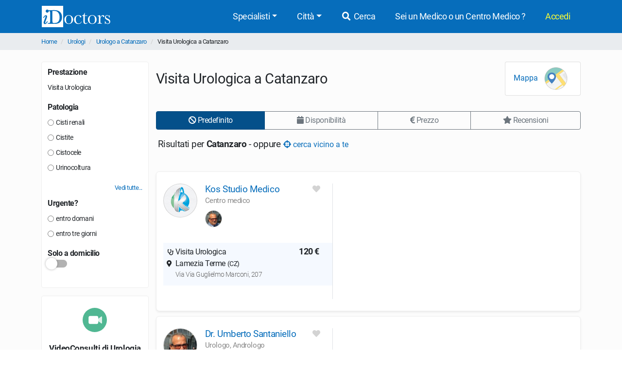

--- FILE ---
content_type: text/html; charset=UTF-8
request_url: https://www.idoctors.it/attivita/32/65/24/1
body_size: 12207
content:
<!DOCTYPE html>
<html lang="it">
<head>
    <link rel="dns-prefetch" href="//idoctors.it"/>
<link rel="dns-prefetch" href="//facebook.com"/>
<link rel="dns-prefetch" href="//connect.facebook.net"/>
<link rel="dns-prefetch" href="//staticxx.facebook.com"/>
<link rel="dns-prefetch" href="//google-analytics.com"/>
<link rel="dns-prefetch" href="//google.com"/>
<link rel="dns-prefetch" href="//s.ytimg.com"/>
<link rel="dns-prefetch" href="//youtube.com"/>
<link rel="dns-prefetch" href="//googleadservices.com"/>
<link rel="manifest" href="/manifest.json"/>
<link rel="shortcut icon" type="image/x-icon" href="/favicon.png"/>
<title>Prenota online Visita Urologica a Catanzaro | iDoctors</title>
<meta http-equiv="Content-Type" content="text/html; charset=utf-8"/>
<meta name="viewport" content="width=device-width, initial-scale=1.0, maximum-scale=1.0, user-scalable=no"/>
<meta name="theme-color" content="#066dbb">
<meta property="og:title" content="Prenota online Visita Urologica a Catanzaro | iDoctors"/>

    <meta name="description" content="Visita Urologica a Catanzaro: confronta i prezzi, le opinioni degli utenti e le disponibilità degli Urologi e prenota online. Il servizio è gratuito."/>
    <meta property="og:description" content="Visita Urologica a Catanzaro: confronta i prezzi, le opinioni degli utenti e le disponibilità degli Urologi e prenota online. Il servizio è gratuito."/>

    <meta property="og:type" content="website"/>

    <meta property="og:url" content="https://www.idoctors.it/attivita/32/65/24/1"/>

    <meta property="og:image" content="https://www.idoctors.it/images/logo2022quadrato.png"/>

<meta property="fb:app_id" content="775841059220011"/>
<meta property="fb:admins" content="100001412681890"/>


    <link rel="canonical" href="https://www.idoctors.it/attivita/32/65/24/1"/>




<script type="text/javascript">
window.basePathDomain = '.idoctors.it';
    window.gaTagContent = {"content_group1":"attivita"}
</script>

    <link rel="preload" href="/css/frontend.css?id=5c8c861bae0a096dfa7e" as="style">
<link href="/css/frontend.css?id=5c8c861bae0a096dfa7e" rel="stylesheet" type="text/css">

    </head>

<body class="page-liste d-flex flex-column h-100">
        <div class="bg-primary">
    <div class="container px-0">
        <nav class="navbar navbar-expand-lg bg-primary navbar-primary main-navbar">
            <a href="https://www.idoctors.it">
                <img fetchpriority="high" src="https://www.idoctors.it/images/logo_bianco.svg" class="main-logo img-fluid" alt="iDoctors - Prenotazione visita medica online" width="96" height="30"   />            </a>
            
                        <button class="ml-auto text-white btn btn-link btn-sm" id="showsearcher2">
                <i class="fas fa-search" aria-hidden="true"></i>
            </button>
            
            <button class="navbar-toggler" type="button" data-toggle="collapse" data-target="#navbarMenu" aria-controls="navbarMenu" aria-expanded="false" aria-label="Menu">
                <i class="fas fa-bars fa-fw" aria-hidden="true"></i>
            </button>

            <div class="collapse navbar-collapse" id="navbarMenu">
                <ul class="ml-auto navbar-nav">
                    <li class="nav-item dropdown">
                        <a class="nav-link dropdown-toggle" href="javascript:;" id="navbarDropdown" role="button" data-toggle="dropdown" aria-haspopup="true" aria-expanded="false">Specialisti</a>
                        <ul class="dropdown-menu">
                                                        <li><a href="https://www.idoctors.it/specialista/ginecologo-35/1">Ginecologi</a></li>
                                                        <li><a href="https://www.idoctors.it/specialista/dermatologo-6/1">Dermatologi</a></li>
                                                        <li><a href="https://www.idoctors.it/specialista/ortopedico-22/1">Ortopedici</a></li>
                                                        <li><a href="https://www.idoctors.it/specialista/chirurgo-proctologo-48/1">Proctologi</a></li>
                                                        <li><a href="https://www.idoctors.it/specialista/urologo-32/1">Urologi</a></li>
                                                        <li><a href="https://www.idoctors.it/specialista/otorinolaringoiatra-23/1">Otorinolaringoiatri</a></li>
                                                        <li><a href="https://www.idoctors.it/specialista/gastroenterologo-12/1">Gastroenterologi</a></li>
                                                        <li><a href="https://www.idoctors.it/medici_specialisti"><i>Vedi tutte</i></a></li>
                        </ul>
                    </li>
                    <li class="nav-item dropdown">
                        <a class="nav-link dropdown-toggle" href="#" role="button" data-toggle="dropdown" aria-haspopup="true" aria-expanded="false">Città</a>
                        <ul class="dropdown-menu">
                                                        <li><a href="https://www.idoctors.it/medici-per-citta/roma-81">Roma</a></li>
                                                        <li><a href="https://www.idoctors.it/medici-per-citta/milano-55">Milano</a></li>
                                                        <li><a href="https://www.idoctors.it/medici-per-citta/torino-93">Torino</a></li>
                                                        <li><a href="https://www.idoctors.it/medici-per-citta/napoli-57">Napoli</a></li>
                                                        <li><a href="https://www.idoctors.it/medici-per-citta/bologna-14">Bologna</a></li>
                                                        <li><a href="https://www.idoctors.it/medici-per-citta/firenze-33">Firenze</a></li>
                                                        <li><a href="https://www.idoctors.it/province"><i>Vedi tutte</i></a></li>
                        </ul>
                    </li>
                    <li class="nav-item"><a href="javascript:;" id="showsearcher" rel="nofollow" class="nav-link"><i class="fas fa-search fa-fw"></i> Cerca</a></li>

                    <li class="nav-item" id="collaboraBtn"><a class="nav-link" href="https://www.idoctors.it/collabora"> Sei un Medico o un Centro Medico ?</a></li>

                    <li class="mr-2 nav-item dropdown text-nowrap user-login d-none" id="authMenu">
                        <a class="nav-link dropdown-toggle" href="javascript:;" role="button" data-toggle="dropdown" aria-haspopup="true" aria-expanded="false">Ciao <span class="user-name"></span></a>
                        <ul class="dropdown-menu dropdown-menu-right text-nowrap">
                            <li class="nav-item ">
                                <a href="javascript:;" data-href="https://www.idoctors.it/area_utente/prenotazioni"><i class="fas fa-calendar-alt"></i> Prenotazioni / Disdette</a>
                            </li>
                            <li class="nav-item">
                                <a href="javascript:;" data-href="https://www.idoctors.it/area_utente/dati"><i class="fas fa-user"></i> Il mio profilo</a>
                            </li>
                            <li class="nav-item ">
                                <a href="javascript:;" data-href="https://www.idoctors.it/area_utente/preferiti"><i class="fas fa-heart"></i> I miei preferiti</a>
                            </li>
                            <li class="nav-item">
                                <a href="javascript:;" data-href="https://www.idoctors.it/area_utente/app/messaggi"><i class="fas fa-envelope"></i> Messaggi</a>
                            </li>
                            <li class="dropdown-divider"></li>
                            <li class="nav-item">
                                <a href="javascript:;" data-href="https://www.idoctors.it/area_utente/logout"><i class="fas fa-sign-out-alt"></i> Logout</a>
                            </li>
                        </ul>
                    </li>

                    
                    <li class="nav-item" id="noAuthMenu">
                        <a class="nav-link text-warning-light" href="https://www.idoctors.it/login"> Accedi</a>
                    </li>
                </ul>
            </div>
        </nav>
    </div>
    <div class="container collapse" id="searchWhat">
                

            <form method="POST" action="https://www.idoctors.it/cercatore" accept-charset="UTF-8" class="idoc-main-search"><input name="_token" type="hidden" value="ue74Mjigge1kdqoKTepuQfDJOLLHotZiSbKpNW3c">
<div class="pt-2 cercatore d-flex align-items-center flex-column flex-md-row my-md-3 position-relative">
    <input type="text" name="searchwhat" class="searchwhat form-control form-control-lg" placeholder="Cerca medico, prestazione, patologia, etc..." autocomplete="off" aria-label="Cerca medico, prestazione, patologia, etc...">
    <canvas class="form-control form-control-lg" id="audioVisualizer"></canvas>
    
    <div class="actions-cercatore">
        <button type="button" class="btn btn-outline-primary text-nowrap btn-record-audio" aria-label="Registra audio"><i class="fas fa-microphone "></i></button>
        <button type="submit" disabled class="btn btn-primary btn-search text-nowrap position-relative d-none d-md-block ml-1">
            <i class="icon-idoc-ai-01" aria-hidden="true"></i>
            Cerca con AI
        </button>
    </div>
    <button type="submit" disabled class="p-0 text-white btn btn-warning btn-search text-nowrap btn-block d-flex justify-content-center align-items-center d-md-none">
        <i class="icon-idoc-ai-01" aria-hidden="true"></i>
        Cerca con AI
    </button>
</div>

    <button type="button" class="float-right text-white search_close btn btn-link d-block d-md-none btn-sm"><i class="fas fa-arrow-up"></i></button>

<input class="search_id" name="search_id" type="hidden">
<input class="search_tipo" name="search_tipo" type="hidden">

<input class="where_lat" name="where_lat" type="hidden">
<input class="where_lng" name="where_lng" type="hidden">
</form>            </div>
</div>
    
    <div class="maincontainer flex-shrink-0">
                            <section class="breadcrumb-section">
<div class="container px-0">
    <ol class="breadcrumb mb-0">
                        <li class="">
                                    <a href="https://www.idoctors.it">Home</a>
                                            </li>
                <li class="">
                                    <a href="https://www.idoctors.it/specialista/urologo-32/1">Urologi</a>
                                            </li>
                <li class="">
                                    <a href="https://www.idoctors.it/specialista/urologo-catanzaro-24/32/1">Urologo a Catanzaro</a>
                                            </li>
                <li class="active">
                                    Visita Urologica a Catanzaro
                        </li>
            </ol>
</div>
</section>

                        
            <div class="container">
    <div class="row clip-x">
        <div class="pt-4 col-lg-3 filter-col" id="col-filter" onclick="hideFiltersBar(event)">
            
            <div class="col-sticky" id="col-sticky">
                                <div class="card">
                    <span class="pb-2 mb-4 h5 card-title d-flex align-items-center justify-content-end d-lg-none"><button onclick="hideFiltersBar()" class="px-0 btn btn-xs btn-link d-block d-lg-none">Chiudi <i class="fas fa-times" aria-hidden="true"></i></button></span>
                                                                                    <div class="filter-box" data-role="filter" data-filter="cambia-prestazione">
                            <span class="h6 d-flex justify-content-between align-items-center">
                                Prestazione
                                                            </span>
                            <ul class="mt-2 list-unstyled list-filters" id="prestazione-page">
                                <li>
                                    Visita Urologica
                                </li>
                            </ul>
                            <div class="p-2 bg-gray-200 list-prest-ajax alert collapse">
                                <b>Scegli prestazione:</b>
                                <div class="list-prest-ajax-content"></div>
                                <button type="button" class="float-right btn btn-outline-primary btn-xs btn-close-change-prest">Chiudi</button>
                                <div class="clearfix"></div>
                            </div>
                        </div>
                                                                                                    <div class="filter-box" data-role="filter" data-filter="patologia">
                        <span class="h6 d-flex justify-content-between align-items-center">
                            Patologia
                            <button type="button" class="btn btn-outline-primary collapse btn-xs" data-role="remove-filter">
                                Deseleziona
                            </button>
                        </span>
                        <ul class="list-unstyled list-filters" id="list-keyword-page">
                                                            <li class="nascosto collapse">
                                    <label class="mb-0">
                                        <input name="filters[keyword]" type="radio" value="26936"> Azoospermia
                                    </label>
                                </li>
                                                            <li class="nascosto collapse">
                                    <label class="mb-0">
                                        <input name="filters[keyword]" type="radio" value="27046"> Balanite
                                    </label>
                                </li>
                                                            <li class="nascosto collapse">
                                    <label class="mb-0">
                                        <input name="filters[keyword]" type="radio" value="27248"> Balanopostite
                                    </label>
                                </li>
                                                            <li class="nascosto collapse">
                                    <label class="mb-0">
                                        <input name="filters[keyword]" type="radio" value="26455"> Calcoli renali
                                    </label>
                                </li>
                                                            <li class="nascosto collapse">
                                    <label class="mb-0">
                                        <input name="filters[keyword]" type="radio" value="27256"> Candida
                                    </label>
                                </li>
                                                            <li class="">
                                    <label class="mb-0">
                                        <input name="filters[keyword]" type="radio" value="26899"> Cisti renali
                                    </label>
                                </li>
                                                            <li class="">
                                    <label class="mb-0">
                                        <input name="filters[keyword]" type="radio" value="26453"> Cistite
                                    </label>
                                </li>
                                                            <li class="">
                                    <label class="mb-0">
                                        <input name="filters[keyword]" type="radio" value="26903"> Cistocele
                                    </label>
                                </li>
                                                            <li class="nascosto collapse">
                                    <label class="mb-0">
                                        <input name="filters[keyword]" type="radio" value="27267"> Clamidia
                                    </label>
                                </li>
                                                            <li class="nascosto collapse">
                                    <label class="mb-0">
                                        <input name="filters[keyword]" type="radio" value="26969"> Colica renale
                                    </label>
                                </li>
                                                            <li class="nascosto collapse">
                                    <label class="mb-0">
                                        <input name="filters[keyword]" type="radio" value="26535"> Condilomi
                                    </label>
                                </li>
                                                            <li class="nascosto collapse">
                                    <label class="mb-0">
                                        <input name="filters[keyword]" type="radio" value="26618"> Criptorchidismo
                                    </label>
                                </li>
                                                            <li class="nascosto collapse">
                                    <label class="mb-0">
                                        <input name="filters[keyword]" type="radio" value="26615"> Disfunzione erettile
                                    </label>
                                </li>
                                                            <li class="nascosto collapse">
                                    <label class="mb-0">
                                        <input name="filters[keyword]" type="radio" value="27092"> Eiaculazione dolorosa
                                    </label>
                                </li>
                                                            <li class="nascosto collapse">
                                    <label class="mb-0">
                                        <input name="filters[keyword]" type="radio" value="26456"> Eiaculazione precoce
                                    </label>
                                </li>
                                                            <li class="nascosto collapse">
                                    <label class="mb-0">
                                        <input name="filters[keyword]" type="radio" value="27093"> Eiaculazione ritardata
                                    </label>
                                </li>
                                                            <li class="nascosto collapse">
                                    <label class="mb-0">
                                        <input name="filters[keyword]" type="radio" value="27096"> Ematuria
                                    </label>
                                </li>
                                                            <li class="nascosto collapse">
                                    <label class="mb-0">
                                        <input name="filters[keyword]" type="radio" value="27308"> Epididimite
                                    </label>
                                </li>
                                                            <li class="nascosto collapse">
                                    <label class="mb-0">
                                        <input name="filters[keyword]" type="radio" value="26938"> Falloplastica
                                    </label>
                                </li>
                                                            <li class="nascosto collapse">
                                    <label class="mb-0">
                                        <input name="filters[keyword]" type="radio" value="26613"> Fimosi
                                    </label>
                                </li>
                                                            <li class="nascosto collapse">
                                    <label class="mb-0">
                                        <input name="filters[keyword]" type="radio" value="26463"> Frenulotomia
                                    </label>
                                </li>
                                                            <li class="nascosto collapse">
                                    <label class="mb-0">
                                        <input name="filters[keyword]" type="radio" value="27004"> Gonorrea
                                    </label>
                                </li>
                                                            <li class="nascosto collapse">
                                    <label class="mb-0">
                                        <input name="filters[keyword]" type="radio" value="26705"> Idrocele
                                    </label>
                                </li>
                                                            <li class="nascosto collapse">
                                    <label class="mb-0">
                                        <input name="filters[keyword]" type="radio" value="26898"> Idronefrosi
                                    </label>
                                </li>
                                                            <li class="nascosto collapse">
                                    <label class="mb-0">
                                        <input name="filters[keyword]" type="radio" value="26616"> Impotenza
                                    </label>
                                </li>
                                                            <li class="nascosto collapse">
                                    <label class="mb-0">
                                        <input name="filters[keyword]" type="radio" value="26652"> Incontinenza urinaria
                                    </label>
                                </li>
                                                            <li class="nascosto collapse">
                                    <label class="mb-0">
                                        <input name="filters[keyword]" type="radio" value="26464"> Induratio penis plastica
                                    </label>
                                </li>
                                                            <li class="nascosto collapse">
                                    <label class="mb-0">
                                        <input name="filters[keyword]" type="radio" value="26621"> Infertilità
                                    </label>
                                </li>
                                                            <li class="nascosto collapse">
                                    <label class="mb-0">
                                        <input name="filters[keyword]" type="radio" value="26838"> Insufficienza renale
                                    </label>
                                </li>
                                                            <li class="nascosto collapse">
                                    <label class="mb-0">
                                        <input name="filters[keyword]" type="radio" value="26651"> Ipertrofia prostatica benigna
                                    </label>
                                </li>
                                                            <li class="nascosto collapse">
                                    <label class="mb-0">
                                        <input name="filters[keyword]" type="radio" value="27382"> Orchite
                                    </label>
                                </li>
                                                            <li class="nascosto collapse">
                                    <label class="mb-0">
                                        <input name="filters[keyword]" type="radio" value="26457"> Pene curvo
                                    </label>
                                </li>
                                                            <li class="nascosto collapse">
                                    <label class="mb-0">
                                        <input name="filters[keyword]" type="radio" value="27403"> Pielonefrite
                                    </label>
                                </li>
                                                            <li class="nascosto collapse">
                                    <label class="mb-0">
                                        <input name="filters[keyword]" type="radio" value="27169"> Priapismo
                                    </label>
                                </li>
                                                            <li class="nascosto collapse">
                                    <label class="mb-0">
                                        <input name="filters[keyword]" type="radio" value="26902"> Prolasso vescicale
                                    </label>
                                </li>
                                                            <li class="nascosto collapse">
                                    <label class="mb-0">
                                        <input name="filters[keyword]" type="radio" value="26473"> Prostatite
                                    </label>
                                </li>
                                                            <li class="nascosto collapse">
                                    <label class="mb-0">
                                        <input name="filters[keyword]" type="radio" value="26653"> Ritenzione urinaria
                                    </label>
                                </li>
                                                            <li class="nascosto collapse">
                                    <label class="mb-0">
                                        <input name="filters[keyword]" type="radio" value="26619"> Stenosi uretrale
                                    </label>
                                </li>
                                                            <li class="nascosto collapse">
                                    <label class="mb-0">
                                        <input name="filters[keyword]" type="radio" value="27468"> Torsione testicolare
                                    </label>
                                </li>
                                                            <li class="nascosto collapse">
                                    <label class="mb-0">
                                        <input name="filters[keyword]" type="radio" value="27476"> Tumore del pene
                                    </label>
                                </li>
                                                            <li class="nascosto collapse">
                                    <label class="mb-0">
                                        <input name="filters[keyword]" type="radio" value="26474"> Tumore del rene
                                    </label>
                                </li>
                                                            <li class="nascosto collapse">
                                    <label class="mb-0">
                                        <input name="filters[keyword]" type="radio" value="26650"> Tumore del testicolo
                                    </label>
                                </li>
                                                            <li class="nascosto collapse">
                                    <label class="mb-0">
                                        <input name="filters[keyword]" type="radio" value="26647"> Tumore della prostata
                                    </label>
                                </li>
                                                            <li class="nascosto collapse">
                                    <label class="mb-0">
                                        <input name="filters[keyword]" type="radio" value="26468"> Tumore della vescica
                                    </label>
                                </li>
                                                            <li class="nascosto collapse">
                                    <label class="mb-0">
                                        <input name="filters[keyword]" type="radio" value="27224"> Ureterocele
                                    </label>
                                </li>
                                                            <li class="nascosto collapse">
                                    <label class="mb-0">
                                        <input name="filters[keyword]" type="radio" value="27484"> Uretrite
                                    </label>
                                </li>
                                                            <li class="">
                                    <label class="mb-0">
                                        <input name="filters[keyword]" type="radio" value="27525"> Urinocoltura
                                    </label>
                                </li>
                                                            <li class="nascosto collapse">
                                    <label class="mb-0">
                                        <input name="filters[keyword]" type="radio" value="26612"> Varicocele
                                    </label>
                                </li>
                                                            <li class="nascosto collapse">
                                    <label class="mb-0">
                                        <input name="filters[keyword]" type="radio" value="27488"> Vescica neurologica
                                    </label>
                                </li>
                                                    </ul>
                                                    <a href="javascript:;" class="btn-mostra-scondi" data-expanded="false" data-target="#list-keyword-page" data-after-close="h1">
                                <span class="closed">
                                    Vedi tutte...
                                </span>
                                <span class="opened">
                                    Chiudi
                                </span>
                            </a>
                                            </div>
                                                                                <div class="filter-box" data-role="filter" data-filter="urgente">
                        <span class="h6 d-flex justify-content-between align-items-center">
                            Urgente?
                            <button type="button" class="btn btn-outline-primary collapse btn-xs" data-role="remove-filter">
                                Deseleziona
                            </button>
                        </span>
                        <ul class="list-unstyled list-filters" id="list-urgente-page">
                                                            <li>
                                    <label class="mb-0">
                                        <input name="filters[urgente]" type="radio" value="1"> entro domani
                                    </label>
                                </li>
                                                            <li>
                                    <label class="mb-0">
                                        <input name="filters[urgente]" type="radio" value="3"> entro tre giorni
                                    </label>
                                </li>
                                                    </ul>
                    </div>
                                                            <div class="filter-box" data-role="filter" data-filter="tipo_studio">
                        <span class="h6 d-flex justify-content-between align-items-center">
                            Solo a domicilio
                        </span>
                        <ul class="list-unstyled list-filters">
                            <li>
                                <div class="mt-2 material-switch">
                                    <input type="checkbox" id="filter_tipo_studio" value="2" name="tipo_studio"/>
                                    <label for="filter_tipo_studio" class="badge-success"></label>
                                </div>
                            </li>
                        </ul>
                    </div>
                                                        </div>
                                                <div class="p-0 mt-3 card btn btn-light card-videoconsulti d-none d-lg-block">
                    <a href="https://www.idoctors.it/videoconsulti/urologo-32/1" onclick="g4_event('Vai al videoconsulto col', {'event_category' : 'Liste', 'value' : get_current_liste_function());" target="_blank">
                        <span class="px-1 py-4 text-center d-block">
                            <img src="https://www.idoctors.it/images/frontend/videoconsulti_icon.svg" class="img-fluid videoconsulti-icon" alt="Videoconsulti" loading="lazy"  />                            <span class="mt-4 mb-2 h5 d-block rfs-7">VideoConsulti di Urologia</span>
                            <small>Incontra un Urologo<span class="d-block">ovunque tu sia</span></small>
                        </span>
                    </a>
                </div>
                            </div>
        </div>
        <div class="pt-2 col-lg-9 medici-col pt-lg-4" id="col-medici">
            <div>
    <div class="pb-2 mb-2 overflow-hidden d-flex align-items-center border-bottom border-lg-bottom-0">
        <h1>Visita Urologica a Catanzaro</h1>
                <div class="ml-auto px-3 py-2 card mappe-btn-group ">
            <button type="button" class="p-0 m-0 btn btn-link btn-block map-trigger" id="map-trigger">
                Mappa <img src="https://www.idoctors.it/images/frontend/vedi_mappa.svg" height="50" width="50" class="mx-2 img-fluid" alt="Vedi mappa" loading="lazy"  />            </button>
            <button type="button" class="p-0 m-0 btn btn-link btn-block lista-trigger" id="lista-trigger">
                Lista <img src="https://www.idoctors.it/images/frontend/vedi_lista.svg" height="50" width="50" class="mx-2 img-fluid" alt="Vedi lista" loading="lazy"  />            </button>
        </div>
            </div>
</div>
<div id="liste-header" class="sticky sticky-top sticky-top-margin bg-body-liste ">
            

        <div class="px-0 row mt-lg-2 px-lg-auto" id="liste-filters">
        <div class="py-2 col-12 py-lg-auto">
            <div>
    <div class="d-none d-lg-block">
        <div class="btn-group btn-group-toggle w-100 order-group hidden-xs hidden-sm" data-toggle="buttons">
                            <label class="btn btn-primary active" data-role="order" data-order="" >
                    <input type="radio" name="order-btn" value="" autocomplete="off" checked=&quot;checked&quot;> <i class="fas fa-ban"" aria-hidden="true"></i> Predefinito
                </label>
                            <label class="btn btn-outline-secondary" data-role="order" data-order="primo_disponibile" >
                    <input type="radio" name="order-btn" value="primo_disponibile" autocomplete="off" > <i class="fas fa-calendar"" aria-hidden="true"></i> Disponibilità
                </label>
                            <label class="btn btn-outline-secondary" data-role="order" data-order="prezzo1" >
                    <input type="radio" name="order-btn" value="prezzo1" autocomplete="off" > <i class="fas fa-euro-sign"" aria-hidden="true"></i> Prezzo
                </label>
                            <label class="btn btn-outline-secondary" data-role="order" data-order="giudizi" >
                    <input type="radio" name="order-btn" value="giudizi" autocomplete="off" > <i class="fas fa-star"" aria-hidden="true"></i> Recensioni
                </label>
                    </div>
    </div>
    <div class="overflow-auto d-lg-none align-items-center order-group-mobile  hide-scrollbars">
        <div class="filters-button modern-pills d-inline-flex align-items-center pills-gap">
                        <button id="map-trigger-inline" class="flex-shrink-0 btn btn-outline-secondary btn-sm">
                <i class="fas fa-globe" aria-hidden="true"></i> Mappa
            </button>
                        <button class="flex-shrink-0 btn btn-outline-secondary btn-sm" onclick="mostraFiltersBar()">
                <i class="fas fa-filter" aria-hidden="true"></i> Filtri
            </button>
            <ul class="flex-shrink-0 nav nav-pills modern-pills flex-nowrap d-inline-flex pills-gap pills-separator">
                                <li class="nav-item active">
                    <a class="btn btn-sm btn-primary" href="javascript:;" rel="nofollow" data-role="order" data-order="" >
                        Predefinito
                    </a>
                </li>
                                <li class="nav-item">
                    <a class="btn btn-sm btn-outline-secondary" href="javascript:;" rel="nofollow" data-role="order" data-order="primo_disponibile" >
                        Disponibilità
                    </a>
                </li>
                                <li class="nav-item">
                    <a class="btn btn-sm btn-outline-secondary" href="javascript:;" rel="nofollow" data-role="order" data-order="prezzo1" >
                        Prezzo
                    </a>
                </li>
                                <li class="nav-item">
                    <a class="btn btn-sm btn-outline-secondary" href="javascript:;" rel="nofollow" data-role="order" data-order="giudizi" >
                        Recensioni
                    </a>
                </li>
                            </ul>
        </div>
    </div>
</div>
        </div>
    </div>
                <div class="py-2 pl-1 mb-2 nearby-info-cta col-12">
            Risultati per <b>Catanzaro</b> - oppure <button type="button" data-id="65" data-type="prestazione" class="p-0 btn btn-link btn-nearby"><i class="fas fa-crosshairs"></i> cerca vicino a te</button>
        </div>
            </div>
<div class="wrapper-medici ">
    <div class="flex-row text-right d-flex justify-content-between small mt-lg-3">
                        
    </div>
                                    <article>
                                                                                    
                
                <section id="medico_row_2668" class=" medico-row py-lg-4 pt-md-4">
    <div class="row topcontainer">
        <div class="col-lg-5 col-md-5 col-12 border-lg-right border-md-right left-info medico-info">
            <div class="topinfo-container">
                <div class="flex-row pt-3 d-flex left-medico pt-md-0">
                    <a class="foto-medico" href="https://www.idoctors.it/centri-medici/2668-kos-studio-medico" data-target="Clinica" data-specializzazione="32">
                        <img src="https://www.idoctors.it/foto-clinica/2668/kos_studio_medico20250204153824.jpg" width="70" height="70" class="img-fluid rounded-circle" alt="Kos Studio Medico" loading="lazy"  />                    </a>
                    <div class="w-auto ml-2 ml-lg-3">
                                                <h2 class="my-0 rfs-8 my-md-1 my-lg-0"><a href="https://www.idoctors.it/centri-medici/2668-kos-studio-medico" data-role="medico" data-target="Clinica" data-specializzazione="32">Kos Studio Medico</a></h2>
                        <span class="specializzazione-medico">
                                                        Centro medico
                                                    </span>

                        <small class="flex-row d-flex align-items-center">
                                                                                </small>
                                                                        <div class="d-flex pt-md-2 wrapper-foto-cliniche-container">
                            <div class="wrapper-foto-cliniche">
                                                                                                        <img src="https://www.idoctors.it/foto-medico/m11353fdr_umberto_santaniello20221217050034_small.jpg" width="35" height="35" class="mr-1 img-fluid rounded-circle" alt="Urologo" loading="lazy"  />                                                            </div>
                        </div>
                                            </div>
                    <div class="ml-auto text-right">
                        <i class="fas fa-fw fa-heart user-favorite mr-2" aria-hidden="true" data-id="2668" data-type="clinica" data-toggle="tooltip" data-placement="top" title="Aggiungi ai preferiti"></i>                    </div>
                </div>


                <div class="row mt-md-0 mt-lg-2 medico-studi mt-2">
                    <div class="col-12 medico-prenota">
                        
                        <ul class="nav nav-tabs mt-2 d-none d-lg-none" role="tablist" id="tab-2668">
                                                        <li class="nav-item" role="presentation">
                                                                <a
                                    class="nav-link tab-studio active"
                                    id="tab_studio_medico_0_39171"
                                    data-id="2668_39171"
                                    data-id-prestazione="65"
                                    data-wrapper-id="clinica_row_2668"
                                    data-toggle="tab"
                                    data-studio-id="39171"
                                    href="#studio_medico_0_39171"
                                    type="button"
                                    role="tab"
                                    aria-controls="studio_medico_0_39171"
                                    >Studio </a>
                            </li>

                                                    </ul>

                        <div class="elenco-studi list-unstyled mb-0 py-lg-2 pt-2 pt-md-0 pt-lg-2 tab-content mt-md-3"
                            id="tab-content-2668"
                        >
                                
                                                        
                            <div class="studio-wrapper pb-1 pb-md-0 show active border-0 tab-pane fade" 
                                id="studio_medico_0_39171"
                                data-id="39171" 
                                data-id-prestazione="65" 
                                data-wrapper-id="clinica_row_2668"
                                aria-labelledby="tab_studio_medico_0_39171"
                                role="tabpanel"
                            >
                                <div class="pb-2">
                                    <div class="studio-detail w-100">
                                        <ul class="mb-0 list-unstyled py-md-0 pl-md-0 py-lg-1 pl-lg-1">
                                            
                                            <li class="prestazione">
                                                <div class="d-flex justify-content-between">
                                                    <div class="align-self-end">
                                                        <i class="fas fa-stethoscope fa-fw"></i> 
                                                        Visita Urologica
                                                    </div>
                                                    <div class="call-to-action">
                                                        <b class="ml-auto ml-lg-0 align-self-end pr-md-0 pr-lg-1 text-nowrap">120 €</b>
                                                    </div>
                                                </div>
                                            </li>
                                                    
                                                                                        
                                                                                        <li class="studio">
                                                <i class="fas fa-fw fa-map-marker-alt" aria-hidden="true"></i>&nbsp;Lamezia Terme <span class="small">(CZ)</span> <span class="studio-via text-muted small"><i class="fas fa-fw hide-me"></i> Via Via Guglielmo Marconi, 207</span>
                                            </li>
                                                                                        

                                            
                                            <li class="d-md-none">
                                                <div class="d-flex justify-content-between" >
                                                    <div class="text-muted first-disponibilita">
                                                        <i class="far fa-calendar-alt fa-fw" aria-hidden="true">&nbsp;</i>
                                                        <span class="align-middle d-inline text-capitalize rfs-5">
                                                                                                                            da sab 24 gen 09:00</span>
                                                                                                                </div>

                                                    <div class="prenota-group">
                                                        <form method="GET" action="https://www.idoctors.it/centri-medici/2668-kos-studio-medico" accept-charset="UTF-8">
                                                        <input name="studio" type="hidden" value="39171">
                                                        <input name="prestazione" type="hidden" value="65">
                                                                                                                                                                            <button type="submit" class="btn btn-primary text-uppercase prenota-btn">Prenota</button>
                                                                                                                </form>
                                                    </div>
                                                </div>
                                            </li>

                                        </ul>
                                    </div>
                                </div>
                            </div>
                                                        
                            
                                                        
                            
                                                    </div>
                        <!-- fine studi --> 
                    </div>
                </div>
                
            </div>
        </div>
        <div class="col-12 col-lg-7 col-md-7 cal-container">
            <div class="baseminiapp calendariodisp">
                <disponibilitaliste
                    v-if="$root.configApp"
                    id-medico=""
                    id-studio="39171"
                    id-prestazione="65"
                    id-keyword=""
                    id-clinica="2668"
                    id-specializzazione="32"
                    ref="disponibilitaliste"
                    :cols="6"
                    :studicount="1"
                    >
                </disponibilitaliste>
            </div>
        </div>

                
    </div>
</section>

                                                                                    
                
                <section id="medico_row_11353" class=" medico-row py-lg-4 pt-md-4">
    <div class="row topcontainer">
        <div class="col-lg-5 col-md-5 col-12 border-lg-right border-md-right left-info medico-info">
            <div class="topinfo-container">
                <div class="flex-row pt-3 d-flex left-medico pt-md-0">
                    <a class="foto-medico" href="https://www.idoctors.it/medico/11353/0" data-target="Medico" data-specializzazione="32">
                        <img src="https://www.idoctors.it/foto-medico/m11353fdr_umberto_santaniello20221217050034_small.jpg" width="70" height="70" class="img-fluid rounded-circle" alt="Dr. Umberto Santaniello Urologo" loading="lazy"  />                    </a>
                    <div class="w-auto ml-2 ml-lg-3">
                                                <h2 class="my-0 rfs-8 my-md-1 my-lg-0"><a href="https://www.idoctors.it/medico/11353/0" data-role="medico" data-target="Medico" data-specializzazione="32">Dr. Umberto Santaniello</a></h2>
                        <span class="specializzazione-medico">
                                                                                                                                    Urologo,                                                                                                                                                                                 Andrologo                                                                                                                                                            </span>

                        <small class="flex-row d-flex align-items-center">
                                                                                    <span class="popup-opinioni-pazienti-medico" data-id="11353" data-media="4" data-target="Medico" role="button">
                                <span class="review-wrap text-nowrap">
                <i class="fas fa-star text-warning" aria-hidden="true"></i>
                <i class="fas fa-star text-warning" aria-hidden="true"></i>
                <i class="fas fa-star text-warning" aria-hidden="true"></i>
                <i class="fas fa-star text-warning" aria-hidden="true"></i>
                <i class="far fa-star text-warning" aria-hidden="true"></i>
    </span>
 <span class="reviews-count text-muted">21 </span>                            </span>
                                                    </small>
                                                                    </div>
                    <div class="ml-auto text-right">
                        <i class="fas fa-fw fa-heart user-favorite mr-2" aria-hidden="true" data-id="11353" data-type="medico" data-toggle="tooltip" data-placement="top" title="Aggiungi ai preferiti"></i>                    </div>
                </div>


                <div class="row mt-md-0 mt-lg-2 medico-studi mt-2">
                    <div class="col-12 medico-prenota">
                        
                        <ul class="nav nav-tabs mt-2 d-none d-lg-none" role="tablist" id="tab-11353">
                                                        <li class="nav-item" role="presentation">
                                                                <a
                                    class="nav-link tab-studio active"
                                    id="tab_studio_medico_0_38908"
                                    data-id="11353_38908"
                                    data-id-prestazione="65"
                                    data-wrapper-id="medico_row_11353"
                                    data-toggle="tab"
                                    data-studio-id="38908"
                                    href="#studio_medico_0_38908"
                                    type="button"
                                    role="tab"
                                    aria-controls="studio_medico_0_38908"
                                    >Studio </a>
                            </li>

                                                    </ul>

                        <div class="elenco-studi list-unstyled mb-0 py-lg-2 pt-2 pt-md-0 pt-lg-2 tab-content mt-md-3"
                            id="tab-content-11353"
                        >
                                
                                                        
                            <div class="studio-wrapper pb-1 pb-md-0 show active border-0 tab-pane fade" 
                                id="studio_medico_0_38908"
                                data-id="38908" 
                                data-id-prestazione="65" 
                                data-wrapper-id="medico_row_11353"
                                aria-labelledby="tab_studio_medico_0_38908"
                                role="tabpanel"
                            >
                                <div class="pb-2">
                                    <div class="studio-detail w-100">
                                        <ul class="mb-0 list-unstyled py-md-0 pl-md-0 py-lg-1 pl-lg-1">
                                            
                                            <li class="prestazione">
                                                <div class="d-flex justify-content-between">
                                                    <div class="align-self-end">
                                                        <i class="fas fa-stethoscope fa-fw"></i> 
                                                        Visita Urologica
                                                    </div>
                                                    <div class="call-to-action">
                                                        <b class="ml-auto ml-lg-0 align-self-end pr-md-0 pr-lg-1 text-nowrap">120 €</b>
                                                    </div>
                                                </div>
                                            </li>
                                                    
                                                                                        
                                                                                        <li class="studio">
                                                <i class="fas fa-fw fa-map-marker-alt" aria-hidden="true"></i>&nbsp;Lamezia Terme <span class="small">(CZ)</span> <span class="studio-via text-muted small"><i class="fas fa-fw hide-me"></i> Via Via Guglielmo Marconi, 207</span>
                                            </li>
                                                                                        

                                            
                                            <li class="d-md-none">
                                                <div class="d-flex justify-content-between" >
                                                    <div class="text-muted first-disponibilita">
                                                        <i class="far fa-calendar-alt fa-fw" aria-hidden="true">&nbsp;</i>
                                                        <span class="align-middle d-inline text-capitalize rfs-5">
                                                                                                                            da sab 24 gen 09:00</span>
                                                                                                                </div>

                                                    <div class="prenota-group">
                                                        <form method="GET" action="https://www.idoctors.it/medico/11353/0" accept-charset="UTF-8">
                                                        <input name="studio" type="hidden" value="38908">
                                                        <input name="prestazione" type="hidden" value="65">
                                                                                                                                                                            <button type="submit" class="btn btn-primary text-uppercase prenota-btn">Prenota</button>
                                                                                                                </form>
                                                    </div>
                                                </div>
                                            </li>

                                        </ul>
                                    </div>
                                </div>
                            </div>
                                                        
                            
                                                        
                            
                                                    </div>
                        <!-- fine studi --> 
                    </div>
                </div>
                
            </div>
        </div>
        <div class="col-12 col-lg-7 col-md-7 cal-container">
            <div class="baseminiapp calendariodisp">
                <disponibilitaliste
                    v-if="$root.configApp"
                    id-medico="11353"
                    id-studio="38908"
                    id-prestazione="65"
                    id-keyword=""
                    id-clinica=""
                    id-specializzazione="32"
                    ref="disponibilitaliste"
                    :cols="6"
                    :studicount="1"
                    >
                </disponibilitaliste>
            </div>
        </div>

                
    </div>
</section>

                                                                                    
                
                <section id="medico_row_12185" class=" medico-row py-lg-4 pt-md-4">
    <div class="row topcontainer">
        <div class="col-lg-5 col-md-5 col-12 border-lg-right border-md-right left-info medico-info">
            <div class="topinfo-container">
                <div class="flex-row pt-3 d-flex left-medico pt-md-0">
                    <a class="foto-medico" href="https://www.idoctors.it/medico/12185/0" data-target="Medico" data-specializzazione="32">
                        <img src="https://www.idoctors.it/immagine-medico/70x70c1q95/no_foto_dottore.jpg" width="70" height="70" class="img-fluid rounded-circle" alt="Dr. Antonio Catricalà Urologo" loading="lazy"  />                    </a>
                    <div class="w-auto ml-2 ml-lg-3">
                                                <h2 class="my-0 rfs-8 my-md-1 my-lg-0"><a href="https://www.idoctors.it/medico/12185/0" data-role="medico" data-target="Medico" data-specializzazione="32">Dr. Antonio Catricalà</a></h2>
                        <span class="specializzazione-medico">
                                                                                                                                    Urologo                                                                                                                                                            </span>

                        <small class="flex-row d-flex align-items-center">
                                                                                    <span class="popup-opinioni-pazienti-medico" data-id="12185" data-media="5" data-target="Medico" role="button">
                                <span class="review-wrap text-nowrap">
                <i class="fas fa-star text-warning" aria-hidden="true"></i>
                <i class="fas fa-star text-warning" aria-hidden="true"></i>
                <i class="fas fa-star text-warning" aria-hidden="true"></i>
                <i class="fas fa-star text-warning" aria-hidden="true"></i>
                <i class="fas fa-star text-warning" aria-hidden="true"></i>
    </span>
 <span class="reviews-count text-muted">7 </span>                            </span>
                                                    </small>
                                                                    </div>
                    <div class="ml-auto text-right">
                        <i class="fas fa-fw fa-heart user-favorite mr-2" aria-hidden="true" data-id="12185" data-type="medico" data-toggle="tooltip" data-placement="top" title="Aggiungi ai preferiti"></i>                    </div>
                </div>


                <div class="row mt-md-0 mt-lg-2 medico-studi mt-2">
                    <div class="col-12 medico-prenota">
                        
                        <ul class="nav nav-tabs mt-2 d-lg-none" role="tablist" id="tab-12185">
                                                        <li class="nav-item" role="presentation">
                                                                <a
                                    class="nav-link tab-studio active"
                                    id="tab_studio_medico_0_13961"
                                    data-id="12185_13961"
                                    data-id-prestazione="65"
                                    data-wrapper-id="medico_row_12185"
                                    data-toggle="tab"
                                    data-studio-id="13961"
                                    href="#studio_medico_0_13961"
                                    type="button"
                                    role="tab"
                                    aria-controls="studio_medico_0_13961"
                                    >Studio </a>
                            </li>

                                                        <li class="nav-item" role="presentation">
                                                                <a
                                    class="nav-link tab-studio"
                                    id="tab_studio_medico_1_13963"
                                    data-id="12185_13963"
                                    data-id-prestazione="65"
                                    data-wrapper-id="medico_row_12185"
                                    data-toggle="tab"
                                    data-studio-id="13963"
                                    href="#studio_medico_1_13963"
                                    type="button"
                                    role="tab"
                                    aria-controls="studio_medico_1_13963"
                                    >Domicilio</a>
                            </li>

                                                    </ul>

                        <div class="elenco-studi list-unstyled mb-0 py-lg-2 pt-2 pt-md-0 pt-lg-2 multistudio tab-content"
                            id="tab-content-12185"
                        >
                                
                                                        
                            <div class="studio-wrapper pb-1 pb-md-0 show active tab-pane fade" 
                                id="studio_medico_0_13961"
                                data-id="13961" 
                                data-id-prestazione="65" 
                                data-wrapper-id="medico_row_12185"
                                aria-labelledby="tab_studio_medico_0_13961"
                                role="tabpanel"
                            >
                                <div class="pb-2">
                                    <div class="studio-detail w-100">
                                        <ul class="mb-0 list-unstyled py-md-0 pl-md-0 py-lg-1 pl-lg-1">
                                            
                                            <li class="prestazione">
                                                <div class="d-flex justify-content-between">
                                                    <div class="align-self-end">
                                                        <i class="fas fa-stethoscope fa-fw"></i> 
                                                        Visita Urologica
                                                    </div>
                                                    <div class="call-to-action">
                                                        <b class="ml-auto ml-lg-0 align-self-end pr-md-0 pr-lg-1 text-nowrap">120 €</b>
                                                    </div>
                                                </div>
                                            </li>
                                                    
                                                                                        
                                                                                        <li class="studio">
                                                <i class="fas fa-fw fa-map-marker-alt" aria-hidden="true"></i>&nbsp;Catanzaro - Ospedale<span class="studio-via text-muted small"><i class="fas fa-fw hide-me"></i> Via R. Carbonari, 10</span>
                                            </li>
                                                                                        

                                            
                                            <li class="d-md-none">
                                                <div class="d-flex justify-content-between" >
                                                    <div class="text-muted first-disponibilita">
                                                        <i class="far fa-calendar-alt fa-fw" aria-hidden="true">&nbsp;</i>
                                                        <span class="align-middle d-inline text-capitalize rfs-5">
                                                                                                                            da mer 21 gen 09:00</span>
                                                                                                                </div>

                                                    <div class="prenota-group">
                                                        <form method="GET" action="https://www.idoctors.it/medico/12185/0" accept-charset="UTF-8">
                                                        <input name="studio" type="hidden" value="13961">
                                                        <input name="prestazione" type="hidden" value="65">
                                                                                                                                                                            <button type="submit" class="btn btn-primary text-uppercase prenota-btn">Prenota</button>
                                                                                                                </form>
                                                    </div>
                                                </div>
                                            </li>

                                        </ul>
                                    </div>
                                </div>
                            </div>
                                                        
                            
                                
                                                        
                            <div class="studio-wrapper pb-1 pb-md-0 tab-pane fade" 
                                id="studio_medico_1_13963"
                                data-id="13963" 
                                data-id-prestazione="65" 
                                data-wrapper-id="medico_row_12185"
                                aria-labelledby="tab_studio_medico_1_13963"
                                role="tabpanel"
                            >
                                <div class="pb-2">
                                    <div class="studio-detail w-100">
                                        <ul class="mb-0 list-unstyled py-md-0 pl-md-0 py-lg-1 pl-lg-1">
                                            
                                            <li class="prestazione">
                                                <div class="d-flex justify-content-between">
                                                    <div class="align-self-end">
                                                        <i class="fas fa-stethoscope fa-fw"></i> 
                                                        Visita Urologica
                                                    </div>
                                                    <div class="call-to-action">
                                                        <b class="ml-auto ml-lg-0 align-self-end pr-md-0 pr-lg-1 text-nowrap">da 130 €</b>
                                                    </div>
                                                </div>
                                            </li>
                                                    
                                                                                        
                                                                                        <li class="studio domicilio">
                                                <i class="fas fa-fw fa-map-marker-alt" aria-hidden="true"></i>&nbsp;<b>A domicilio</b> <span class="presso2">Disponibile a Catanzaro, in tutta la città e provincia</span>
                                            </li>
                                                                                        

                                            
                                            <li class="d-md-none">
                                                <div class="d-flex justify-content-between" >
                                                    <div class="text-muted first-disponibilita">
                                                        <i class="far fa-calendar-alt fa-fw" aria-hidden="true">&nbsp;</i>
                                                        <span class="align-middle d-inline text-capitalize rfs-5">
                                                                                                                            da mar 20 gen 16:00</span>
                                                                                                                </div>

                                                    <div class="prenota-group">
                                                        <form method="GET" action="https://www.idoctors.it/medico/12185/0" accept-charset="UTF-8">
                                                        <input name="studio" type="hidden" value="13963">
                                                        <input name="prestazione" type="hidden" value="65">
                                                                                                                                                                            <button type="submit" class="btn btn-primary text-uppercase prenota-btn">Prenota</button>
                                                                                                                </form>
                                                    </div>
                                                </div>
                                            </li>

                                        </ul>
                                    </div>
                                </div>
                            </div>
                                                        
                            
                                                        
                            
                                                    </div>
                        <!-- fine studi --> 
                    </div>
                </div>
                
            </div>
        </div>
        <div class="col-12 col-lg-7 col-md-7 cal-container">
            <div class="baseminiapp calendariodisp">
                <disponibilitaliste
                    v-if="$root.configApp"
                    id-medico="12185"
                    id-studio="13961"
                    id-prestazione="65"
                    id-keyword=""
                    id-clinica=""
                    id-specializzazione="32"
                    ref="disponibilitaliste"
                    :cols="6"
                    :studicount="2"
                    >
                </disponibilitaliste>
            </div>
        </div>

                
    </div>
</section>

                                                                                    
                
                <section id="medico_row_4398" class=" medico-row py-lg-4 pt-md-4">
    <div class="row topcontainer">
        <div class="col-lg-5 col-md-5 col-12 border-lg-right border-md-right left-info medico-info">
            <div class="topinfo-container">
                <div class="flex-row pt-3 d-flex left-medico pt-md-0">
                    <a class="foto-medico" href="https://www.idoctors.it/medico/4398/0" data-target="Medico" data-specializzazione="32">
                        <img src="https://www.idoctors.it/foto-medico/m4398f-20190920102207_small.jpg" width="70" height="70" class="img-fluid rounded-circle" alt="Dr. Cristian Pultrone Urologo" loading="lazy"  />                    </a>
                    <div class="w-auto ml-2 ml-lg-3">
                                                <h2 class="my-0 rfs-8 my-md-1 my-lg-0"><a href="https://www.idoctors.it/medico/4398/0" data-role="medico" data-target="Medico" data-specializzazione="32">Dr. Cristian Pultrone</a></h2>
                        <span class="specializzazione-medico">
                                                                                                                                    Urologo                                                                                                                                                            </span>

                        <small class="flex-row d-flex align-items-center">
                                                                                    <span class="popup-opinioni-pazienti-medico" data-id="4398" data-media="5" data-target="Medico" role="button">
                                <span class="review-wrap text-nowrap">
                <i class="fas fa-star text-warning" aria-hidden="true"></i>
                <i class="fas fa-star text-warning" aria-hidden="true"></i>
                <i class="fas fa-star text-warning" aria-hidden="true"></i>
                <i class="fas fa-star text-warning" aria-hidden="true"></i>
                <i class="fas fa-star text-warning" aria-hidden="true"></i>
    </span>
 <span class="reviews-count text-muted">36 </span>                            </span>
                                                    </small>
                                                                    </div>
                    <div class="ml-auto text-right">
                        <i class="fas fa-fw fa-heart user-favorite mr-2" aria-hidden="true" data-id="4398" data-type="medico" data-toggle="tooltip" data-placement="top" title="Aggiungi ai preferiti"></i>                    </div>
                </div>


                <div class="row mt-md-0 mt-lg-2 medico-studi mt-2">
                    <div class="col-12 medico-prenota">
                        
                        <ul class="nav nav-tabs mt-2 d-none d-lg-none" role="tablist" id="tab-4398">
                                                        <li class="nav-item" role="presentation">
                                                                <a
                                    class="nav-link tab-studio active"
                                    id="tab_studio_medico_0_17329"
                                    data-id="4398_17329"
                                    data-id-prestazione="65"
                                    data-wrapper-id="medico_row_4398"
                                    data-toggle="tab"
                                    data-studio-id="17329"
                                    href="#studio_medico_0_17329"
                                    type="button"
                                    role="tab"
                                    aria-controls="studio_medico_0_17329"
                                    >Studio </a>
                            </li>

                                                    </ul>

                        <div class="elenco-studi list-unstyled mb-0 py-lg-2 pt-2 pt-md-0 pt-lg-2 tab-content mt-md-3"
                            id="tab-content-4398"
                        >
                                
                                                        
                            <div class="studio-wrapper pb-1 pb-md-0 show active border-0 tab-pane fade" 
                                id="studio_medico_0_17329"
                                data-id="17329" 
                                data-id-prestazione="65" 
                                data-wrapper-id="medico_row_4398"
                                aria-labelledby="tab_studio_medico_0_17329"
                                role="tabpanel"
                            >
                                <div class="pb-2">
                                    <div class="studio-detail w-100">
                                        <ul class="mb-0 list-unstyled py-md-0 pl-md-0 py-lg-1 pl-lg-1">
                                            
                                            <li class="prestazione">
                                                <div class="d-flex justify-content-between">
                                                    <div class="align-self-end">
                                                        <i class="fas fa-stethoscope fa-fw"></i> 
                                                        Visita Urologica
                                                    </div>
                                                    <div class="call-to-action">
                                                        <b class="ml-auto ml-lg-0 align-self-end pr-md-0 pr-lg-1 text-nowrap">120 €</b>
                                                    </div>
                                                </div>
                                            </li>
                                                    
                                                                                        
                                                                                        <li class="studio">
                                                <i class="fas fa-fw fa-map-marker-alt" aria-hidden="true"></i>&nbsp;Catanzaro - Centro<span class="studio-via text-muted small"><i class="fas fa-fw hide-me"></i> Via D. Milelli, 12</span>
                                            </li>
                                                                                        

                                            
                                            <li class="d-md-none">
                                                <div class="d-flex justify-content-between" >
                                                    <div class="text-muted first-disponibilita">
                                                        <i class="far fa-calendar-alt fa-fw" aria-hidden="true">&nbsp;</i>
                                                        <span class="align-middle d-inline text-capitalize rfs-5">
                                                                                                                            da ven 13 feb 18:00</span>
                                                                                                                </div>

                                                    <div class="prenota-group">
                                                        <form method="GET" action="https://www.idoctors.it/medico/4398/0" accept-charset="UTF-8">
                                                        <input name="studio" type="hidden" value="17329">
                                                        <input name="prestazione" type="hidden" value="65">
                                                                                                                                                                            <button type="submit" class="btn btn-primary text-uppercase prenota-btn">Prenota</button>
                                                                                                                </form>
                                                    </div>
                                                </div>
                                            </li>

                                        </ul>
                                    </div>
                                </div>
                            </div>
                                                        
                            
                                                        
                            
                                                    </div>
                        <!-- fine studi --> 
                    </div>
                </div>
                
            </div>
        </div>
        <div class="col-12 col-lg-7 col-md-7 cal-container">
            <div class="baseminiapp calendariodisp">
                <disponibilitaliste
                    v-if="$root.configApp"
                    id-medico="4398"
                    id-studio="17329"
                    id-prestazione="65"
                    id-keyword=""
                    id-clinica=""
                    id-specializzazione="32"
                    ref="disponibilitaliste"
                    :cols="6"
                    :studicount="1"
                    >
                </disponibilitaliste>
            </div>
        </div>

                
    </div>
</section>

                                                                                    
                
                <section id="medico_row_4376" class=" medico-row py-lg-4 pt-md-4">
    <div class="row topcontainer">
        <div class="col-lg-5 col-md-5 col-12 border-lg-right border-md-right left-info medico-info">
            <div class="topinfo-container">
                <div class="flex-row pt-3 d-flex left-medico pt-md-0">
                    <a class="foto-medico" href="https://www.idoctors.it/medico/4376/0" data-target="Medico" data-specializzazione="32">
                        <img src="https://www.idoctors.it/foto-medico/m4376fdr_daniele_d_agostino20220119120548_small.jpg" width="70" height="70" class="img-fluid rounded-circle" alt="Dr. Daniele D&#039;Agostino Urologo" loading="lazy"  />                    </a>
                    <div class="w-auto ml-2 ml-lg-3">
                                                <h2 class="my-0 rfs-8 my-md-1 my-lg-0"><a href="https://www.idoctors.it/medico/4376/0" data-role="medico" data-target="Medico" data-specializzazione="32">Dr. Daniele D&#039;Agostino</a></h2>
                        <span class="specializzazione-medico">
                                                                                                                                    Urologo                                                                                                                                                            </span>

                        <small class="flex-row d-flex align-items-center">
                                                                                    <span class="popup-opinioni-pazienti-medico" data-id="4376" data-media="5" data-target="Medico" role="button">
                                <span class="review-wrap text-nowrap">
                <i class="fas fa-star text-warning" aria-hidden="true"></i>
                <i class="fas fa-star text-warning" aria-hidden="true"></i>
                <i class="fas fa-star text-warning" aria-hidden="true"></i>
                <i class="fas fa-star text-warning" aria-hidden="true"></i>
                <i class="fas fa-star text-warning" aria-hidden="true"></i>
    </span>
 <span class="reviews-count text-muted">8 </span>                            </span>
                                                    </small>
                                                                    </div>
                    <div class="ml-auto text-right">
                        <i class="fas fa-fw fa-heart user-favorite mr-2" aria-hidden="true" data-id="4376" data-type="medico" data-toggle="tooltip" data-placement="top" title="Aggiungi ai preferiti"></i>                    </div>
                </div>


                <div class="row mt-md-0 mt-lg-2 medico-studi mt-2">
                    <div class="col-12 medico-prenota">
                        
                        <ul class="nav nav-tabs mt-2 d-lg-none" role="tablist" id="tab-4376">
                                                        <li class="nav-item" role="presentation">
                                                                <a
                                    class="nav-link tab-studio active"
                                    id="tab_studio_medico_0_14150"
                                    data-id="4376_14150"
                                    data-id-prestazione="65"
                                    data-wrapper-id="medico_row_4376"
                                    data-toggle="tab"
                                    data-studio-id="14150"
                                    href="#studio_medico_0_14150"
                                    type="button"
                                    role="tab"
                                    aria-controls="studio_medico_0_14150"
                                    >Studio 1</a>
                            </li>

                                                        <li class="nav-item" role="presentation">
                                                                <a
                                    class="nav-link tab-studio"
                                    id="tab_studio_medico_1_25341"
                                    data-id="4376_25341"
                                    data-id-prestazione="65"
                                    data-wrapper-id="medico_row_4376"
                                    data-toggle="tab"
                                    data-studio-id="25341"
                                    href="#studio_medico_1_25341"
                                    type="button"
                                    role="tab"
                                    aria-controls="studio_medico_1_25341"
                                    >Studio 2</a>
                            </li>

                                                    </ul>

                        <div class="elenco-studi list-unstyled mb-0 py-lg-2 pt-2 pt-md-0 pt-lg-2 multistudio tab-content"
                            id="tab-content-4376"
                        >
                                
                                                        
                            <div class="studio-wrapper pb-1 pb-md-0 show active tab-pane fade" 
                                id="studio_medico_0_14150"
                                data-id="14150" 
                                data-id-prestazione="65" 
                                data-wrapper-id="medico_row_4376"
                                aria-labelledby="tab_studio_medico_0_14150"
                                role="tabpanel"
                            >
                                <div class="pb-2">
                                    <div class="studio-detail w-100">
                                        <ul class="mb-0 list-unstyled py-md-0 pl-md-0 py-lg-1 pl-lg-1">
                                            
                                            <li class="prestazione">
                                                <div class="d-flex justify-content-between">
                                                    <div class="align-self-end">
                                                        <i class="fas fa-stethoscope fa-fw"></i> 
                                                        Visita Urologica
                                                    </div>
                                                    <div class="call-to-action">
                                                        <b class="ml-auto ml-lg-0 align-self-end pr-md-0 pr-lg-1 text-nowrap invisible">120 €</b>
                                                    </div>
                                                </div>
                                            </li>
                                                    
                                                                                        
                                                                                        <li class="studio">
                                                <i class="fas fa-fw fa-map-marker-alt" aria-hidden="true"></i>&nbsp;Lamezia Terme <span class="small">(CZ)</span>  - Marinella<span class="studio-via text-muted small"><i class="fas fa-fw hide-me"></i> Via Catania </span>
                                            </li>
                                                                                        

                                            
                                            <li class="d-md-none">
                                                <div class="d-flex justify-content-between" >
                                                    <div class="text-muted first-disponibilita">
                                                        <i class="far fa-calendar-alt fa-fw" aria-hidden="true">&nbsp;</i>
                                                        <span class="align-middle d-inline text-capitalize rfs-5">
                                                                                                                            Su Richiesta
                                                                                                                </div>

                                                    <div class="prenota-group nodisp">
                                                        <form method="GET" action="https://www.idoctors.it/medico/4376/0" accept-charset="UTF-8">
                                                        <input name="studio" type="hidden" value="14150">
                                                        <input name="prestazione" type="hidden" value="65">
                                                                                                                                                                            <button type="submit" class="btn btn-outline-primary btn-sm text-uppercase prenota-btn btn-no-disp btn-richiedi-disp">richiedi disponibilità</button>
                                                                                                                </form>
                                                    </div>
                                                </div>
                                            </li>

                                        </ul>
                                    </div>
                                </div>
                            </div>
                                                                
                                                        
                            <div class="studio-wrapper pb-1 pb-md-0 tab-pane fade" 
                                id="studio_medico_1_25341"
                                data-id="25341" 
                                data-id-prestazione="65" 
                                data-wrapper-id="medico_row_4376"
                                aria-labelledby="tab_studio_medico_1_25341"
                                role="tabpanel"
                            >
                                <div class="pb-2">
                                    <div class="studio-detail w-100">
                                        <ul class="mb-0 list-unstyled py-md-0 pl-md-0 py-lg-1 pl-lg-1">
                                            
                                            <li class="prestazione">
                                                <div class="d-flex justify-content-between">
                                                    <div class="align-self-end">
                                                        <i class="fas fa-stethoscope fa-fw"></i> 
                                                        Visita Urologica
                                                    </div>
                                                    <div class="call-to-action">
                                                        <b class="ml-auto ml-lg-0 align-self-end pr-md-0 pr-lg-1 text-nowrap invisible">da 140 €</b>
                                                    </div>
                                                </div>
                                            </li>
                                                    
                                                                                        
                                                                                        <li class="studio">
                                                <i class="fas fa-fw fa-map-marker-alt" aria-hidden="true"></i>&nbsp;Sellia Marina <span class="small">(CZ)</span>  - Centro<span class="studio-via text-muted small"><i class="fas fa-fw hide-me"></i> Strada Statale 106 Jonica, 88050 Sellia Marin</span>
                                            </li>
                                                                                        

                                            
                                            <li class="d-md-none">
                                                <div class="d-flex justify-content-between" >
                                                    <div class="text-muted first-disponibilita">
                                                        <i class="far fa-calendar-alt fa-fw" aria-hidden="true">&nbsp;</i>
                                                        <span class="align-middle d-inline text-capitalize rfs-5">
                                                                                                                            Su Richiesta
                                                                                                                </div>

                                                    <div class="prenota-group nodisp">
                                                        <form method="GET" action="https://www.idoctors.it/medico/4376/0" accept-charset="UTF-8">
                                                        <input name="studio" type="hidden" value="25341">
                                                        <input name="prestazione" type="hidden" value="65">
                                                                                                                                                                            <button type="submit" class="btn btn-outline-primary btn-sm text-uppercase prenota-btn btn-no-disp btn-richiedi-disp">richiedi disponibilità</button>
                                                                                                                </form>
                                                    </div>
                                                </div>
                                            </li>

                                        </ul>
                                    </div>
                                </div>
                            </div>
                                                                                        
                            
                                                    </div>
                        <!-- fine studi --> 
                    </div>
                </div>
                
            </div>
        </div>
        <div class="col-12 col-lg-7 col-md-7 cal-container">
            <div class="baseminiapp calendariodisp">
                <disponibilitaliste
                    v-if="$root.configApp"
                    id-medico="4376"
                    id-studio="14150"
                    id-prestazione="65"
                    id-keyword=""
                    id-clinica=""
                    id-specializzazione="32"
                    ref="disponibilitaliste"
                    :cols="6"
                    :studicount="2"
                    >
                </disponibilitaliste>
            </div>
        </div>

                
    </div>
</section>

                        </article>
                                                                                    <form method="GET" action="https://www.idoctors.it/nearby" accept-charset="UTF-8">
                                                            <input name="type" type="hidden" value="prestazione">
                                                            <input name="id" type="hidden" value="65">
                                                            <input name="lat" type="hidden" value="38.909792">
                                                            <input name="lon" type="hidden" value="16.587652">
                                                            <input name="id_citta" type="hidden" value="1995">
                                                        <span class="py-4 d-block">
                                Vuoi vedere più medici? <button type="submit" class="btn btn-outline-primary" >Estendi la ricerca</button>
                            </span>
                        </form>
                                                        </div>




        </div>
    </div>
    <div class="mb-5 row">
        <div class="col-12">
            <hr>
            <div class="row">
                                                    <div class="col-12 col-md-6 col-lg-4">
                        <p>
                            Prestazioni di Urologia a Catanzaro
                        </p>
                        <ul id="list-prestazioni-page" class="mb-1">
                                                        <li class="">
                                    <a href="https://www.idoctors.it/attivita/32/65/24/1">Visita Urologica a Catanzaro</a>    
                                </li>
                                                    </ul>
                                            </div>
                            </div>
                                </div>
    </div>
</div>


<form method="POST" action="https://www.idoctors.it/attivita/32/65/24/1" accept-charset="UTF-8" id="lista_ajax"><input name="_token" type="hidden" value="ue74Mjigge1kdqoKTepuQfDJOLLHotZiSbKpNW3c">
        <input id="function" name="options[function]" type="hidden" value="attivita">
                <input id="curPage" name="options[page]" type="hidden">
        <input id="order" name="order" type="hidden">
        <input id="latitudine" name="latitudine" type="hidden">
        <input id="longitudine" name="longitudine" type="hidden">
        <input id="save_state" name="save_state" type="hidden">
        <input id="ajax_load" name="ajax_load" type="hidden">
        <input id="page_title" name="page_title" type="hidden" value="Prenota online Visita Urologica a Catanzaro | iDoctors">
        <input id="mappa" name="mappa" type="hidden">
</form>

<div id="baseApp">
    <reviewsmedico ref="medicoReviews"/>
</div>

    </div>

            <footer class="py-5 bg-gray-100 border-top mt-auto" id="main-footer">
            <div class="container">
                <div class="row">
                    <div class="col-12">
                        <ul class="list-inline text-md-center text-left rfs-6">
                            <li class="px-2 d-block d-md-inline mb-2"><a href="https://www.idoctors.it/progetto">Chi siamo</a></li>
                            <li class="px-2 d-block d-md-inline mb-2"><a href="https://www.idoctors.it/feedback">Dicono di noi</a></li>
                            <li class="px-2 d-block d-md-inline mb-2"><a href="https://www.idoctors.it/condizioni_d_uso">Condizioni d'uso</a></li>
                            <li class="px-2 d-block d-md-inline mb-2"><a href="https://www.idoctors.it/privacy">Privacy</a></li>
                            <li class="px-2 d-block d-md-inline mb-2"><a href="https://www.idoctors.it/cookie-policy">Cookie Policy</a></li>
                            <li class="px-2 d-block d-md-inline mb-2"><a href="https://www.idoctors.it/contatti">Contatti</a></li>
                            <li class="px-2 d-block d-md-inline mb-2"><a href="https://www.idoctors.it/patologie">Patologie</a></li>
                            <li class="px-2 d-block d-md-inline mb-2"><a href="https://www.idoctors.it/lista_articoli/1">Articoli Medici</a></li>
                            <li class="px-2 d-block d-md-inline mb-2"><a href="https://www.idoctors.it/centri-medici">Centri medici</a></li>
                            
                        </ul>
                    </div>
                </div>
                                <hr>
                <div class="row align-items-center">
                    <div class="col-12 mt-4 mt-md-0 text-center">
                        <div class="collabora d-flex align-items-center justify-content-center">
                            <a class="d-flex flex-row align-items-center" href="https://www.idoctors.it/collabora">
                                <img width="136" height="110" src="https://www.idoctors.it/images/assets/idoctors-medici-half.png" class="img-fluid mr-2" alt="Dottore e Dottoressa" loading="lazy"  />                                <span>Sei un Medico o un Centro medico?<br><b>Iscriviti ora!</b></span>
                            </a>
                        </div>
                    </div>
                </div>
                                <hr>
                <div class="row align-items-center">
                    <div class="col-12 text-center">
                        <p class="mt-2 mb-3">Scarica l'app iDoctors</p>
                    </div>
                    <div class="col-12 col-lg-2 offset-lg-4 text-center">
                        <a target="_blank" rel="nofollow noopener" href="https://apps.apple.com/it/app/idoctors-trova-il-medico/id570375784" style="display: inline-block; overflow: hidden; border-radius: 13px; width: 100%; height: 55px;"><img class="img-fluid" src="https://tools.applemediaservices.com/api/badges/download-on-the-app-store/white/it-it?size=250x83&amp;releaseDate=1351814400" alt="Download on the App Store" style="border-radius: 13px; width: 100%; height: 45px;" loading="lazy"  /></a>
                    </div>
                    <div class="col-12 col-lg-2 text-center pt-2 pt-lg-0 mt-lg-n2">
                        <a target="_blank" rel="nofollow noopener" href='https://play.google.com/store/apps/details?id=it.idoctors.idoctors&amp;hl=it&amp;gl=US'><img class="img-fluid mt-lg-n2" style="height:58px;" alt="Disponibile su Google Play" src="https://play.google.com/intl/en_us/badges/static/images/badges/it_badge_web_generic.png" loading="lazy"  /></a>
                    </div>
                </div>
                <hr>
                <div class="row align-items-center">
                    <div class="col-12">
                        <div class="d-flex justify-content-center rfs-10 social-icons">
                            <div><a target="_blank" rel="nofollow noopener" title="facebook iDoctors" href="https://www.facebook.com/iDoctors.it"><i class="fab fa-fw fa-facebook-square" aria-hidden="true"></i></a></div>
                            <div><a target="_blank" rel="nofollow noopener" title="instagram iDoctors" href="https://www.instagram.com/idoctors.it/"><i class="fab fa-fw fa-instagram" aria-hidden="true"></i></a></div>
                            <div><a target="_blank" rel="nofollow noopener" title="youtube iDoctors" href="https://www.youtube.com/@iDoctorsit"><i class="fab fa-fw fa-youtube" aria-hidden="true"></i></a></div>
                            <div><a target="_blank" rel="nofollow noopener" title="linkedin iDoctors" href="https://www.linkedin.com/company/idoctors-it/"><i class="fab fa-fw fa-linkedin" aria-hidden="true"></i></a></div>
                            <div><a target="_blank" rel="nofollow noopener" title="tiktok iDoctors" href="https://www.tiktok.com/@idoctors.it"><i class="fab fa-fw fa-tiktok" aria-hidden="true"></i></a></div>
                        </div>
                    </div>
                </div>
                <hr>
                <div class="row mt-2">
                    <div class="col-12 text-center rfs-7">
                        <small><i>edoctor s.r.l. - Sede legale: Viale Parioli, 160 - Roma - P.IVA: <meta name="format-detection" content="telephone=no"/>09679351008</i></small>
                    </div>
                                        <div class="col-12 text-center">
                        <div class="my-2 rfs-6"><small>Ultimo aggiornamento: 16/01/2026</small></div>
                    </div>
                    

                </div>
            </div>
        </footer>
    
    <!-- cookie law -->
<div class="modal" id="modal-cookies" tabindex="-1" role="dialog" aria-label="Cookie policy" style="z-index:3000;">
    <div class="modal-dialog modal-lg" role="document">
        <div class="modal-content">
            <div class="modal-header p-2">
                <b class="modal-title">iDoctors utilizza i cookie</b>
            </div>
            <div class="modal-body py-1 px-2">
                <div class="mx-auto w-50 py-4 mw-30 d-none d-md-block">
                    <img src="/images/cookies.svg" alt="Cookie" class="img-fluid" width="134" height="150" loading="lazy"  />                </div>
                <p class="rfs-6 mb-1">
                    Questo sito web utilizza cookie, anche di terze parti.
                </p>
                <p class="rfs-6 mb-1">
                    Utilizziamo i cookie per personalizzare contenuti, per fornire funzionalità dei social network e per analizzare il traffico sul nostro sito. <a href="https://www.idoctors.it/cookie-policy" class="rfs-6">Consulta la Cookie Policy</a>
                </p>
            </div>
            <div class="modal-footer">
                <a href="javascript:cookieObj.showBanner();" class="cookies-settings-link rfs-6 mr-auto rfs-6">Modifica le impostazioni</a>
                <a href="javascript:cookieObj.accetta();" class="btn btn-primary cookies-accetta-tutti ml-5" id="cookies-accetta-tutti">Accetta Tutti</a>
            </div>
        </div>
    </div>
</div>
<div class="modal fade" id="modal-cookies-options" tabindex="-1" role="dialog" aria-label="Gestione dei cookie">
    <div class="modal-dialog modal-lg" role="document">
        <div class="modal-content">
            <div class="modal-header">
                <b>Gestione dei cookie</b>
                <button type="button" class="close" data-dismiss="modal" aria-label="Close"><span aria-hidden="true">&times;</span></button>
            </div>
            <div class="modal-body">
                Puoi abilitare o disabilitare i cookie. Accetta tutto per migliorare la tua esperienza di navigazione su iDoctors.it. In alternativa, puoi decidere di disabilitare alcuni cookie.
                <br>
                <br>
                <div class="panel-group border" id="cookies-settings-options">
                    <div class="panel panel-default border-bottom p-4">
                        <div class="panel-heading">
                            <div class="panel-title">
                                <a class="text-dark" data-toggle="collapse" data-target="#cookie-necessari" role="button" aria-expanded="false">Cookie necessari</a>
                                <b class="text-success float-right">sempre attivi</b>
                            </div>
                        </div>
                        <div id="cookie-necessari" class="panel-collapse collapse py-4">
                            <div class="panel-body">Sono utilizzati per assicurare che i nostri servizi digitali funzionino correttamente e non interferiscano con le principali funzionalità del sito web.</div>
                        </div>
                    </div>
                    <div class="panel panel-default p-4">
                        <div class="panel-heading">
                            <div class="panel-title">
                                <a class="text-dark" data-toggle="collapse" data-target="#cookie-di-marketing" role="button" aria-expanded="false">Cookie di terze parti</a>
                                <div class="material-switch float-right">
                                    <input id="cookieMarketingSwitch" name="cookieMarketingSwitch" type="checkbox" />
                                    <label for="cookieMarketingSwitch" class="bg-success"></label>
                                </div>
                            </div>
                        </div>
                        <div id="cookie-di-marketing" class="panel-collapse collapse py-4">
                            <div class="panel-body">Sono utilizzati, in collaborazione con i nostri partner Google e Facebook, per mostrare annunci relativi ai nostri servizi.</div>
                        </div>
                    </div>
                </div>

            </div>
            <div class="modal-footer">
                <a href="javascript:cookieObj.confermaImpostazioni();" class="mr-auto rfs-6 d-block d-md-inline">Conferma le impostazioni</a>
                <a href="javascript:cookieObj.accettaTutti();" class="btn btn-primary cookies-accetta-tutti ml-5">Accetta tutti</a>
            </div>
        </div>
    </div>
</div>
<!-- /cookie law -->
    <script type="text/javascript">
    var site_url = "https://www.idoctors.it/";
    var base_url = "https://www.idoctors.it/";
    var api_version = "1";
    var api_url = base_url+'api/v'+api_version+'/';
    var is_mobile = false;
    var sessionType = 'u';
    if( /Android|webOS|iPhone|iPad|iPod|BlackBerry|IEMobile|Opera Mini/i.test(navigator.userAgent) ) {
        is_mobile = true;
    }
    var authToken = "";
    var configApp = {"maxUploadSize":20971520};
    var url = {
        'uri': '/attivita/32/65/24/1',
        'url': 'https://www.idoctors.it/attivita/32/65/24/1',
        'fullUrl': 'https://www.idoctors.it/attivita/32/65/24/1',
                    'route': 'attivita/{specializzazione}/{prestazione}/{provincia}/{page}',
            'routeName': 'attivita_provincia',
            }

    var idocAnalyticsContentGroup = 'Lista attività';
</script>


    <script src="/js/frontend.js?id=c6dbc8598a82626fd59d" type="text/javascript" charset="utf-8" defer></script>

    <script type="application/ld+json">
        {"@context":"https:\/\/schema.org","@type":"BreadcrumbList","itemListElement":[{"@type":"ListItem","position":1,"item":{"@id":"https:\/\/www.idoctors.it\/specialista\/urologo-32\/1","name":"Urologi"}},{"@type":"ListItem","position":2,"item":{"@id":"https:\/\/www.idoctors.it\/specialista\/urologo-catanzaro-24\/32\/1","name":"Urologo a Catanzaro"}},{"@type":"ListItem","position":3,"item":{"@id":"https:\/\/www.idoctors.it\/attivita\/32\/65\/24\/1","name":"Visita Urologica a Catanzaro"}}]}
    </script>
        <script type="application/ld+json">
        {"@context":"https:\/\/schema.org","@type":"WebPage","@id":"https:\/\/www.idoctors.it\/attivita\/32\/65\/24\/1","name":"Prenota online Visita Urologica a Catanzaro | iDoctors","about":{"@type":"DiagnosticProcedure","name":"Visita Urologica prima visita"},"potentialAction":{"@type":"ReserveAction","result":{"@type":"Reservation","reservationStatus":"https:\/\/schema.org\/ReservationConfirmed"}}}
    </script>
    

    <div class="position-fixed top-0 right-0 p-3 toast-wrapper"></div>
    <div class="modal fade" id="ajax-modal" role="dialog">
        <div class="modal-dialog">
            <div class="modal-content">
                <div class="modal-header">
                    <h5 class="modal-title"></h5>
                    <button type="button" class="close" data-dismiss="modal" aria-label="Close">
                      <span aria-hidden="true">&times;</span>
                    </button>
                </div>
                <div class="modal-body">

                </div>
                <div class="modal-footer">
                    <button type="button" class="btn btn-ligth ml-auto" data-dismiss="modal">Chiudi</button>
                </div>
            </div>
        </div>
    </div>
    <div id="mainLoader">
    <div class="d-flex h-100 justify-content-center align-items-center">
        <i class="fas fa-sync-alt fa-3x fa-spin"></i>
        <span class="sr-only">Caricamento...</span>
    </div>
</div></body>
</html>
